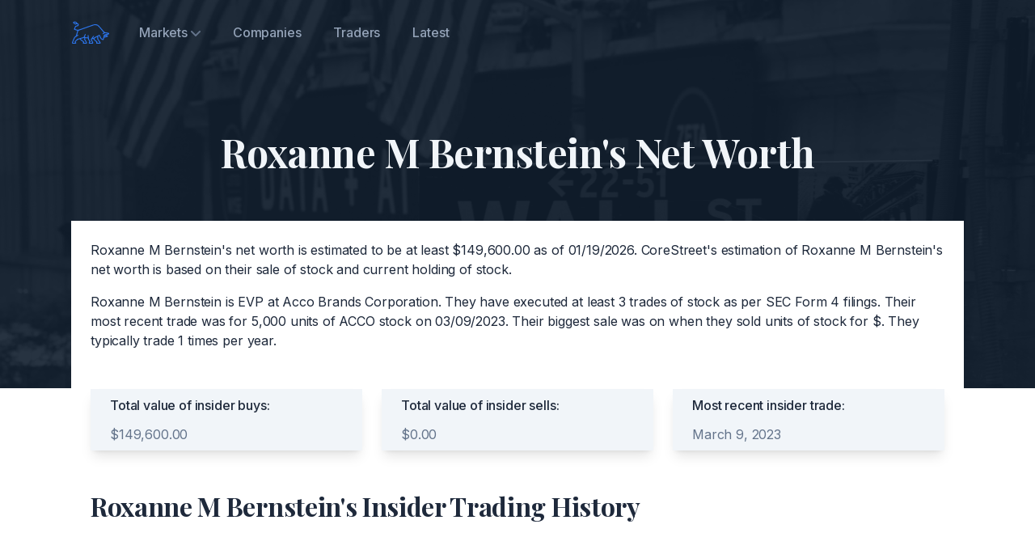

--- FILE ---
content_type: text/html; charset=utf-8
request_url: https://corestreet.com/insiders/traders/roxanne-m-bernstein/
body_size: 3713
content:



<!DOCTYPE html><html lang="en"><head><meta charset="utf-8"><title>Roxanne M Bernstein's Net Worth</title><meta name="viewport" content="width=device-width,initial-scale=1"><meta name="description" content="Find out what Roxanne M Bernstein is worth. CoreStreet's estimation is based on their insider trading record."><link rel="apple-touch-icon" sizes="180x180" href="/static/audience/assets/images/favicon/apple-touch-icon.png"><link rel="icon" type="image/svg" sizes="32x32" href="/static/audience/assets/images/favicon/favicon-32x32.png"><link rel="icon" type="image/svg" sizes="16x16" href="/static/audience/assets/images/favicon/favicon-16x16.png"><link rel="mask-icon" href="/static/audience/assets/images/favicon/safari-pinned-tab.svg" color="#5bbad5"><link rel="manifest" href="/static/audience/assets/images/favicon/site.webmanifest"><meta name="msapplication-TileColor" content="#da532c"><meta name="theme-color" content="#ffffff"><link rel="canonical" href="http://corestreet.com/insiders/traders/roxanne-m-bernstein/" /><link href="/static/audience/assets/css/style.a6ebb7654db4af9cc677.css" rel="stylesheet"><style>
        @media (max-width: 768px) {
            .md\:hidden-reverse {
                display: none;
            }
        }
    </style></head><body class="font-inter antialiased bg-white text-slate-800 tracking-tight"><!-- Page wrapper --><div class="flex flex-col min-h-screen overflow-hidden"><!-- Site header --><header class="absolute w-full z-30 dark"><div class="max-w-6xl mx-auto px-5 sm:px-6"><div class="flex items-center justify-between h-16 md:h-20"><div class="shrink-0 mr-4"><a class="block text-blue-600 transition duration-150 ease-in-out" href="/" aria-label="Corestreet"><img class="w-12 h-12" src="/static/audience/assets/images/logo.svg" alt="Corestreet Logo"></a></div><nav class="hidden md:flex md:grow"><ul class="flex grow justify-start flex-wrap items-center"><li class="relative" x-data="{ open: false }" @mouseenter="open = true" @mouseleave="open = false"><a class="font-medium text-slate-800 dark:text-slate-400 px-3 lg:px-5 py-2 flex items-center transition duration-150 ease-in-out" href="#0" aria-haspopup="true" :aria-expanded="open" @focus="open = true" @focusout="open = false" @click.prevent> Markets
                        <svg class="w-3 h-3 fill-current text-slate-400 dark:text-slate-500 cursor-pointer ml-1 shrink-0" viewBox="0 0 12 12" xmlns="http://www.w3.org/2000/svg"><path d="M10.28 4.305L5.989 8.598 1.695 4.305A1 1 0 00.28 5.72l5 5a1 1 0 001.414 0l5-5a1 1 0 10-1.414-1.414z"/></svg></a><ul class="origin-top-right absolute top-full right-0 w-40 bg-white py-2 ml-4 rounded shadow-lg" x-show="open" x-transition:enter="transition ease-out duration-200 transform" x-transition:enter-start="opacity-0 -translate-y-2" x-transition:enter-end="opacity-100 translate-y-0" x-transition:leave="transition ease-out duration-200" x-transition:leave-start="opacity-100" x-transition:leave-end="opacity-0" x-cloak><li><a class="font-medium text-sm text-slate-600 hover:text-blue-600 flex py-2 px-5 leading-tight" href="/insiders/nasdaq/" @focus="open = true" @focusout="open = false">NASDAQ</a></li><li><a class="font-medium text-sm text-slate-600 hover:text-blue-600 flex py-2 px-5 leading-tight" href="/insiders/nyse/" @focus="open = true" @focusout="open = false">NYSE</a></li><li><a class="font-medium text-sm text-slate-600 hover:text-blue-600 flex py-2 px-5 leading-tight" href="/insiders/otcce/" @focus="open = true" @focusout="open = false">OTCCE</a></li><li><a class="font-medium text-sm text-slate-600 hover:text-blue-600 flex py-2 px-5 leading-tight" href="/insiders/otcgrey/" @focus="open = true" @focusout="open = false">OTCGREY</a></li><li><a class="font-medium text-sm text-slate-600 hover:text-blue-600 flex py-2 px-5 leading-tight" href="/insiders/otcqb/" @focus="open = true" @focusout="open = false">OTCQB</a></li></ul></li><li><a class="font-medium text-slate-800 hover:text-blue-600 dark:text-slate-400 dark:hover:text-blue-600 px-3 lg:px-5 py-2 flex items-center transition duration-150 ease-in-out" href="/insiders/companies/">Companies</a></li><li><a class="font-medium text-slate-800 hover:text-blue-600 dark:text-slate-400 dark:hover:text-blue-600 px-3 lg:px-5 py-2 flex items-center transition duration-150 ease-in-out" href="/insiders/traders/">Traders</a></li><li><a class="font-medium text-slate-800 hover:text-blue-600 dark:text-slate-400 dark:hover:text-blue-600 px-3 lg:px-5 py-2 flex items-center transition duration-150 ease-in-out" href="/insiders/latest/">Latest</a></li></ul><ul class="flex grow justify-end flex-wrap items-center hidden"><li><a class="font-medium text-slate-800 hover:text-blue-600 dark:text-slate-400 dark:hover:text-blue-600 px-3 lg:px-5 py-2 flex items-center transition duration-150 ease-in-out" href="signin.html">Sign in</a></li><li><a class="font-medium text-blue-600 dark:text-slate-300 dark:hover:text-white px-3 lg:px-5 py-2 flex items-center transition duration-150 ease-in-out group" href="request-demo.html">Request Demo <span class="tracking-normal text-blue-600 group-hover:translate-x-0.5 transition-transform duration-150 ease-in-out ml-1">-&gt;</span></a></li></ul></nav><div class="flex md:hidden" x-data="{ expanded: false }"><button class="hamburger" :class="{ 'active': expanded }" @click.stop="expanded = !expanded" aria-controls="mobile-nav" :aria-expanded="expanded"><span class="sr-only">Menu</span><svg class="w-6 h-6 fill-current text-slate-900 dark:text-slate-100" viewBox="0 0 24 24" xmlns="http://www.w3.org/2000/svg"><rect y="4" width="24" height="2"/><rect y="11" width="24" height="2"/><rect y="18" width="24" height="2"/></svg></button><nav id="mobile-nav" class="absolute top-full h-screen pb-16 z-20 left-0 w-full overflow-scroll no-scrollbar bg-white" @click.away="expanded = false" @keydown.escape.window="expanded = false" x-show="expanded" x-transition:enter="transition ease-out duration-200 transform" x-transition:enter-start="opacity-0 -translate-y-2" x-transition:enter-end="opacity-100 translate-y-0" x-transition:leave="transition ease-out duration-200" x-transition:leave-start="opacity-100" x-transition:leave-end="opacity-0" x-cloak><ul class="px-5 py-2"><li class="py-2 my-2 border-t border-b border-slate-200"><span class="flex font-medium text-slate-800 hover:text-blue-600 py-2">Markets</span><ul class="pl-4"><li><a class="text-sm flex font-medium text-slate-600 hover:text-blue-600 py-2" href="/insiders/nasdaq/">NASDAQ</a></li><li><a class="text-sm flex font-medium text-slate-600 hover:text-blue-600 py-2" href="/insiders/nyse/">NYSE</a></li><li><a class="text-sm flex font-medium text-slate-600 hover:text-blue-600 py-2" href="/insiders/otcce/">OTCCE</a></li><li><a class="text-sm flex font-medium text-slate-600 hover:text-blue-600 py-2" href="/insiders/otcgrey/">OTCGREY</a></li><li><a class="text-sm flex font-medium text-slate-600 hover:text-blue-600 py-2" href="/insiders/otcqb/">OTCQB</a></li></ul></li><li><a class="flex font-medium text-slate-800 hover:text-blue-600 py-2" href="/insiders/companies/">Companies</a></li><li><a class="flex font-medium text-slate-800 hover:text-blue-600 py-2" href="/insiders/traders/">Traders</a></li><li><a class="flex font-medium text-slate-800 hover:text-blue-600 py-2" href="/insiders/latest/">Latest</a></li></ul></nav></div></div></div></header><!-- Page content --><main class="grow"><section class="relative"><div class="absolute inset-0 bg-slate-900 pointer-events-none -z-10 mb-48 lg:mb-0 lg:h-[30rem]" aria-hidden="true"><div class="w-full h-full" data-aos="fade"><img class="opacity-10 w-full h-full object-cover" src="/static/audience/assets/images/hero.jpg" width="1440" height="497" alt="Hero"></div></div><div class="relative max-w-6xl mx-auto px-4 sm:px-6"><div class="py-12 pt-32 md:py-20 md:pt-40"><div class="max-w-3xl mx-auto text-center pb-4 md:pb-14"><h1 class="h2 font-playfair-display text-slate-100">Roxanne M Bernstein's Net Worth</h1></div><div class="max-w-full mx-auto text-justify bg-white p-6"><p class="text-slate-800">Roxanne M Bernstein's net worth is estimated to be at least $149,600.00 as of 01/19/2026. CoreStreet's estimation of Roxanne M Bernstein's net worth is based on their sale of stock and current holding of stock.</p><p class="text-slate-800 mt-4">Roxanne M Bernstein is EVP at Acco Brands Corporation. They have executed at least 3 trades of stock as per SEC Form 4 filings. Their most recent trade was for 5,000 units of ACCO stock on 03/09/2023. Their biggest sale was on  when they sold  units of  stock for $. They typically trade 1 times per year.</p></div><div class="max-w-sm mx-auto grid gap-8 lg:grid-cols-3 lg:gap-6 items-start lg:max-w-none bg-white p-6"><div class="relative flex flex-col px-6 py-2 bg-slate-100 shadow-lg" data-aos="fade-up"><div class="font-medium mb-3">Total value of insider buys:</div><ul class="text-slate-500 space-y-3 grow"><li class="flex items-center"><span>$149,600.00</span></li></ul></div><div class="relative flex flex-col px-6 py-2 bg-slate-100 shadow-lg" data-aos="fade-up" data-aos-delay="200"><div class="font-medium mb-3">Total value of insider sells:</div><ul class="text-slate-500 space-y-3 grow"><li class="flex items-center"><span>$0.00</span></li></ul></div><div class="relative flex flex-col px-6 py-2 bg-slate-100 shadow-lg" data-aos="fade-up" data-aos-delay="300"><div class="font-medium mb-3">Most recent insider trade:</div><ul class="text-slate-500 space-y-3 grow"><li class="flex items-center"><span>March 9, 2023</span></li></ul></div></div><div class="max-w-full mx-auto text-justify bg-white p-6"><h1 class="h3 font-playfair-display text-slate-800">Roxanne M Bernstein's Insider Trading History</h1></div><div class="space-y-4 mb-12 bg-white px-6"><div class="overflow-x-auto" data-aos="fade-up"><table class="table-auto w-full border-b border-slate-200"><thead><tr class="text-base sm:text-lg text-slate-800"><th class="text-xl md:text-2xl whitespace-nowrap font-bold font-playfair-display text-left pr-2 py-4 min-w-[10rem] md:min-w-[24rem]"><a class="text-blue-500" href="/insiders/nyse/acco/">Acco Brands Corporation</a></th><th class="text-bold text-center px-2 py-4">Title</th><th class="text-bold text-center px-2 py-4">Amount</th><th class="text-bold text-center px-2 py-4">Price</th><th class="text-bold text-center px-2 py-4">Type</th><th class="text-bold text-center px-2 py-4">Total Value</th></tr></thead><tbody><tr class="border-t first:border-t-2 border-slate-200"><td class="text-sm sm:text-base font-medium text-slate-800 pr-2 py-4"><div class="flex items-center justify-between max-w-xs"><div>March 9, 2023</div></div></td><td class="text-sm px-2 py-4 text-center text-slate-800">EVP</td><td class="text-sm px-2 py-4 text-center italic text-slate-800">5,000</td><td class="text-sm px-2 py-4 text-center italic text-slate-800">&dollar;5.40</td><td class="text-sm px-2 py-4 text-center text-slate-800">Buy</td><td class="text-sm px-2 py-4 text-right italic text-slate-800"><span class="text-blue-500">&dollar;27,000.00</span></td></tr><tr class="border-t first:border-t-2 border-slate-200"><td class="text-sm sm:text-base font-medium text-slate-800 pr-2 py-4"><div class="flex items-center justify-between max-w-xs"><div>Nov. 11, 2022</div></div></td><td class="text-sm px-2 py-4 text-center text-slate-800">EVP</td><td class="text-sm px-2 py-4 text-center italic text-slate-800">10,000</td><td class="text-sm px-2 py-4 text-center italic text-slate-800">&dollar;5.64</td><td class="text-sm px-2 py-4 text-center text-slate-800">Buy</td><td class="text-sm px-2 py-4 text-right italic text-slate-800"><span class="text-blue-500">&dollar;56,400.00</span></td></tr><tr class="border-t first:border-t-2 border-slate-200"><td class="text-sm sm:text-base font-medium text-slate-800 pr-2 py-4"><div class="flex items-center justify-between max-w-xs"><div>Aug. 10, 2022</div></div></td><td class="text-sm px-2 py-4 text-center text-slate-800">EVP</td><td class="text-sm px-2 py-4 text-center italic text-slate-800">10,000</td><td class="text-sm px-2 py-4 text-center italic text-slate-800">&dollar;6.62</td><td class="text-sm px-2 py-4 text-center text-slate-800">Buy</td><td class="text-sm px-2 py-4 text-right italic text-slate-800"><span class="text-blue-500">&dollar;66,200.00</span></td></tr></tbody></table></div></div></div></div></section></main><!-- Site footer --><footer><div class="max-w-6xl mx-auto px-4 sm:px-6"><div class="grid sm:grid-cols-12 gap-8 py-8 md:py-12 border-t border-slate-200"><div class="sm:col-span-12 lg:col-span-4 lg:max-w-xs"><div class="mb-2"><a class="inline-flex text-blue-600 transition duration-150 ease-in-out" href="/" aria-label="Corestreet"><img class="w-12 h-12" src="/static/audience/assets/images/logo.svg" alt="Corestreet Logo"></a></div><div class="text-lg font-bold text-slate-800">Invest better with CoreStreet.</div></div><div class="sm:col-span-6 md:col-span-3 lg:col-span-2"><h6 class="text-sm text-slate-800 font-semibold mb-2">Company</h6><ul class="text-sm font-medium space-y-2"><li><a class="text-slate-500 hover:text-blue-600 transition duration-150 ease-in-out" href="/about/">About</a></li><li><a class="text-slate-500 hover:text-blue-600 transition duration-150 ease-in-out" href="mailto:hello@corestreet.com">Contact</a></li></ul></div></div></div></footer></div><script src="/static/audience/assets/js/main.faf7dd86650fdd9681c4.js"></script></body></html>